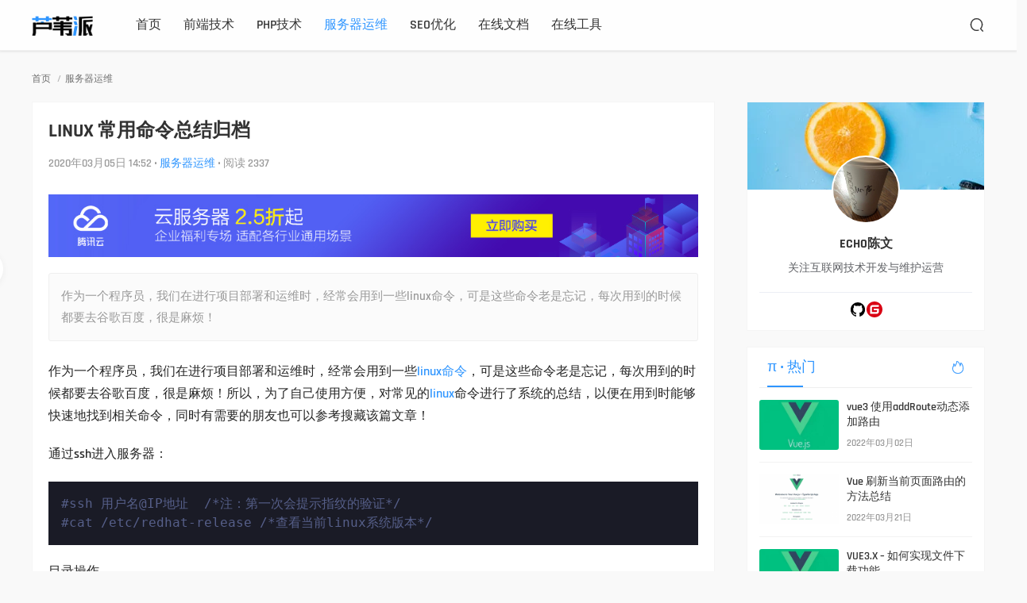

--- FILE ---
content_type: text/html; charset=UTF-8
request_url: https://www.luweipai.cn/ops/165482/
body_size: 9139
content:
<html lang="zh-CN">
<head>
    <meta charset="UTF-8">
    <meta http-equiv="X-UA-Compatible" content="IE=Edge,chrome=1">
    <meta name="renderer" content="webkit">
    <meta name="viewport" content="initial-scale=1.0,user-scalable=no,maximum-scale=1,width=device-width">
    <title>LINUX 常用命令总结归档 - 芦苇派</title>
    <meta name='robots' content='max-image-preview:large'/>
    <meta name="keywords"
          content="linux,linux命令"/>
    <meta name="description"
          content="作为一个程序员，我们在进行项目部署和运维时，经常会用到一些linux命令，可是这些命令老是忘记，每次用到的时候都要去谷歌百度，很是麻烦！"/>
    <meta http-equiv="Cache-Control" content="no-transform"/>
    <link rel="apple-touch-icon" href="https://www.luweipai.cn/favicon.ico"/>
    <link rel="shortcut icon" href="https://www.luweipai.cn/favicon.ico"/>
    <link rel="stylesheet" href="https://www.luweipai.cn/css/common.css" type="text/css">
    <link rel="stylesheet" href="https://www.luweipai.cn/css/style.css" type="text/css">
    <link rel="stylesheet" href="https://www.luweipai.cn/css/swiper-bundle.min.css" type="text/css">
    <script type='text/javascript' src='https://www.luweipai.cn/js/jquery.min.js'></script>
    <script>
        var _hmt = _hmt || [];
        (function () {
            var hm = document.createElement("script");
            hm.src = "https://hm.baidu.com/hm.js?f1462e3af77b7d43c0bc7252038d2a85";
            var s = document.getElementsByTagName("script")[0];
            s.parentNode.insertBefore(hm, s);
        })();
    </script>
</head>
<body>
<header>
    <div class="container clearfix">
        <div class="navbar">
            <div class="header-logo">
                <a href="/">
                    <img src="https://www.luweipai.cn/images/logo.png"
                         alt="芦苇派 - 关注互联网技术开发与维护运营" height="30">
                </a>
            </div>

            <div class="header-nav">
                <ul>
                    <li>
                        <a target="_blank" href="/">首页</a>
                    </li>
                    <li >
                        <a target="_blank" href="/category/html/">前端技术</a>
                    </li>
                    <li >
                        <a target="_blank" href="/category/php/">PHP技术</a>
                    </li>
                    <li class="active">
                        <a target="_blank" href="/category/ops/">服务器运维</a>
                    </li>
                    <li >
                        <a target="_blank" href="/category/seo/">SEO优化</a>
                    </li>
                    <li>
                        <a target="_blank" href="http://doc.luweipai.cn">在线文档</a>
                    </li>
                    <li>
                        <a target="_blank" href="http://www.qisetool.com">在线工具</a>
                    </li>
                </ul>
            </div>
        </div>
        <div class="header-search">
            <a href="javascript:;"><i class="iconfont">&#xe8b9;</i></a>
            <div class="search-box">
                <form action="/search/">
                    <input type="text" class="search-input form-control form-control-lg" name="s" id="s"
                           placeholder="请输入搜索关键词并按回车键…">
                </form>
            </div>
        </div>
        <div class="navbar-toggle"><span></span></div>
    </div>
</header>
<div id="wrap">
        <link rel="stylesheet" href="https://www.luweipai.cn/css/tokyo-night-dark.min.css" type="text/css">
    <div class="container relative">
        <div class="breadcrumb">
            <a href="/">首页</a>
            <a href="/category/ops/">服务器运维</a>
        </div>
        <div class="layout-wrap">
            <!--main-slider-->
            <div class="main-slider">
                <article>
                    <div class="entry">
                        <div class="entry-head">
                            <h1 class="entry-title">LINUX 常用命令总结归档</h1>
                            <div class="entry-info">
                                <time class="entry-date published">2020年03月05日 14:52</time>
                                <span class="dot">•</span>
                                <a href="/category/ops/"
                                   class="category">服务器运维</a>
                                <span class="dot">•</span>
                                <span>阅读 2337</span>
                            </div>
                        </div>
                        <div class="wpcom_ad_wrap">
                            <a href="https://curl.qcloud.com/ryfog2Jr" target="_blank">
                                <img src="https://www.luweipai.cn/wp-content/uploads/2022/05/1040x100.jpg">
                            </a>
                        </div>
                        <div class="entry-excerpt entry-summary">
                            <p>作为一个程序员，我们在进行项目部署和运维时，经常会用到一些linux命令，可是这些命令老是忘记，每次用到的时候都要去谷歌百度，很是麻烦！</p>
                        </div>
                        <div class="entry-content clearfix">
                            <p>作为一个程序员，我们在进行项目部署和运维时，经常会用到一些<span class="wpcom_tag_link"><a href="https://www.luweipai.cn/tag/linux%e5%91%bd%e4%bb%a4/" title="linux命令" target="_blank">linux命令</a></span>，可是这些命令老是忘记，每次用到的时候都要去谷歌百度，很是麻烦！所以，为了自己使用方便，对常见的<span class="wpcom_tag_link"><a href="https://www.luweipai.cn/tag/linux/" title="linux" target="_blank">linux</a></span>命令进行了系统的总结，以便在用到时能够快速地找到相关命令，同时有需要的朋友也可以参考搜藏该篇文章！</p>



<p>通过ssh进入服务器：</p>



<pre class="wp-block-code"><code>#ssh 用户名@IP地址  /*注：第一次会提示指纹的验证*/
#cat /etc/redhat-release /*查看当前<a href="https://www.luweipai.cn/tag/linux" target="_blank">linux</a>系统版本*/</code></pre>



<p>目录操作</p>



<pre class="wp-block-code"><code>#ls -l  /*查看当前下的目录*/
#ll  /*查看当前下的目录*/
#ls -a   /*显示隐藏文件*/
#ls -F   /*在列出的文件后加符号*/
#ls -l    /*长格式显示文件内容 */
#rm -i 文件或文件夹名称   /*删除，有询问“Y/N”*/
#rm -r 文件或文件夹名称   /*删除指定目录和子目录下所有文件*/
#rm -f 文件或文件夹名称   /*直接删除指定内容，不经询问*/
#mv text /demo     /*将text移动到demo目录下*/
#mv text demo  /*text重命名为demo*/
#cd 目录名称 /*进入对应目录*/
#cd / /*跳转根目录*/
#cd ~ /*跳转上一层目录*/
#mkdir 目录名称    /*在当前目录下创建指定目录*/
#rmdir 目录名称    /*删除指定目录*/
#chmod 777 目录名称  /*设置指定目录权限为777*/
#chmod -R 777 目录名称  /*设置指定目录及其下级目录或文件权限为777*/</code></pre>



<p>编辑文件</p>



<pre class="wp-block-code"><code>#vim 文件路径 /*打开文件*/
i /*进入编辑模式，编辑完成后ecs键退出*/
dd /*删除此行*/
:wq /*保存并退出*/</code></pre>



<p>数据盘分区及挂载</p>



<pre class="wp-block-code"><code># fdisk -l  /*查询当前系统中的数据盘*/
# fdisk /dev/vdb  /*对数据盘进行分区*/
在弹出的命令行中需要输入的参数是：
Command（m for help）输入n；
Command action输入p；
Partition number（1-4，default 1）输入1；
First cylinder和Last cylinder处直接输入回车，使用默认的配置；
Command（m for help）输入w，从而使上面的配置生效。
# mkfs.ext3 /dev/vdb1 /*格式化数据盘*/
# mkdir /alidata  /*创建挂载数据盘的文件夹*/
# mount /dev/vdb1 /alidata  /*挂载数据盘到对应目录，如果回滚后可能需要重新挂载数据盘*/
# df -h /*查看磁盘使用情况*/</code></pre>



<p>防火墙管理</p>



<pre class="wp-block-code"><code>#chkconfig iptables off /*关闭防火墙*/</code></pre>



<p>mysql管理 </p>



<pre class="wp-block-code"><code>#yum -y install mysql mysql-server mysql-devel /*安装mysql*/
#service mysqld start /*重启mysql服务*/
#chkconfig mysqld on /*开机启动mysql*/
#mysql -uroot -p /*进入mysql*/
#mysqladmin -uroot -p password "123456" /*修改mysql密码*/
#mysqldump -uroot -p test >test.sql/*备份指定数据库test*/
#mysql -uroot -p -D test&lt;test.sql /*将指定sql文件导入到指定数据库test中*/
mysql>source /root/test.sql; /*将指定sql文件导入到指定数据库中，等同于上一句操作。注：此操作必须在进入数据库后操作*/
/*******进入mysql 后所有语句结尾必须有分号结束*****/
mysql>show databases; /*查看数据库*/
mysql>use test; /*进入名为test的数据库*/
mysql>show tables; /*查看表*/
mysql>create table test1 (id int,name char(20),.....);  /*创建一张表，表名为 test1 。test1 表有两列：id 和 name。其中，id 的数据类型为 int，name 的数据类型为 char，且字符长度为 20*/
mysql>INSERT INTO 表名称 VALUES (值1, 值2,....); /*插入数据*/
mysql>SELECT * FROM 表名称; /*查询数据 其中* 可以替换成指定字段名称，并于逗号隔开 */
mysql>UPDATE 表名称 SET 列名 ＝ 值 WHERE 表名称 ＝ 值; /*更新指定表明的指定列修改*/
mysql>DELETE FROM 表名称 WHERE 列名称 = 值; /*删除指定列*/
mysql>DROP TABLE 表名称 /*删除指定表*/
mysql>DROP DATABASE 数据库名称 /*删除指定数据库*/</code></pre>



<p>安装开发包和库文件</p>



<pre class="wp-block-code"><code>#yum -y install ntp make openssl openssl-devel pcre pcre-devel libpng 	libpng-devel libjpeg-6b libjpeg-devel-6b freetype freetype-devel gd 	gd-devel zlib zlib-devel gcc gcc-c++ libXpm libXpm-devel ncurses 		ncurses-devel libmcrypt libmcrypt-devel libxml2 libxml2-devel imake 	autoconf automake screen sysstat compat-libstdc++-33 curl curl-devel
/*安装LNMP环境所需的开发包和库文件，如果不安装会导致后期环境安装失败。注意：拷贝时，请勿换行，否则会导致部分开发包和库文件没有安装，以及后续操作中，安装错误等问题。*/
#yum remove mysql httpd php  /*卸载apache mysql php*/</code></pre>



<p>nginx管理</p>



<pre class="wp-block-code"><code>#yum -y install nginx  /*安装nginx*/
#vi /etc/nginx/conf.d/default.conf  /*目前阿里云使用的是ipv4，若使用ipv6，运行时会报错，所以要删除配置文件default.conf中的ipv6配置*/
#service nginx start  /*启动nginx服务*/
#chkconfig --levels 235 nginx on  /*开机启动nginx*/
#mv /etc/nginx/nginx.conf /etc/nginx/nginx.confbak  /*备份配置文件，以防止修改错误，无法运行*/
#cp /etc/nginx/nginx.conf.default /etc/nginx/nginx.conf   /*拷贝默认的配置文件为配置文件*/
#vim /etc/nginx/nginx.conf   /*编辑nginx配置文件*/
location / {
            root   html;
            index  index.php  index.html index.htm;/*添加默认首页php支持*/
        }
location ~ \.php$ {
       root           /usr/share/nginx/html;/*配置网站路径*/
       fastcgi_pass   127.0.0.1:9000;
       fastcgi_index  index.php;
       fastcgi_param  SCRIPT_FILENAME /usr/share/nginx/html$fastcgi_script_name;/*配置网站路径 fastcgi支持*/
       include        fastcgi_params;
       }</code></pre>



<p>PHP管理</p>



<pre class="wp-block-code"><code>#yum -y install php lighttpd-fastcgi php-cli php-mysql php-gd php-imap php-ldap 	php-odbc php-pear php-xml php-xmlrpc php-mbstring php-mcrypt php-mssql php-snmp 	php-soap
/*安装php及其常用扩展包。若缺少扩展包，可能会导致php安装或运行失败。注：命令不能换行，若换行，或导致扩展包或php安装失败。*/
#yum install php-tidy php-common php-devel php-fpm php-mysql  /*安装php*/
#service php-fpm start   /*启动php*/
#chkconfig --levels 235 php-fpm on /*开机启动php*/
#cgi.fix_pathinfo = 1    /*设置php cgi支持 vim /etc/php.ini 在结尾的“；Local Variables：”之前添加*/</code></pre>



<p>一键安装包推荐：<br>https://lnmp.org //LNMP一键安装包<br>https://www.appnode.com //<a href="https://www.luweipai.cn/tag/linux" target="_blank">linux</a> 服务器集群管理面板<br>https://www.bt.cn //简单好用的服务器运维面板<br>https://www.xp.cn //phpstudy 集成开发环境</p>
                        </div>
                        <div class="entry-copyright">
                            <p>
                                原创文章，作者：ECHO陈文，如若转载，请注明出处：https://www.luweipai.cn/ops/165482/</p>
                        </div>
                        <div class="entry-footer">
                            <div class="entry-tag">
                                                                    <a href="/tag/linux" target="_blank" rel="tag">linux</a>
                                                                    <a href="/tag/linux%e5%91%bd%e4%bb%a4" target="_blank" rel="tag">linux命令</a>
                                                            </div>
                            <div class="entry-action">
                                <div class="btn-zan" data-token="zEiTVNMHheyZ9JzWEIP1w0qq1XeTDWs1xYxXtDBl" data-id="56"><i
                                        class="iconfont">&#xe656;</i> 赞
                                    <span class="entry-action-num"
                                          data-likes="0">(0)</span>
                                </div>

                            </div>
                        </div>
                        <div class="entry-related">
                            <h3 class="related-title">相关推荐</h3>
                            <ul class="related-lists">
                                                                    <li class="item">
                                        <div class="item-img">
                                            <a class="item-img-inner" href="/ops/1666837900/" title="宝塔面板如何优化PHP服务器性能"
                                               target="_blank">
                                                <img width="480" height="300" src="https://www.luweipai.cn/wp-content/uploads/2020/07/35-480x300.jpg"
                                                     alt="宝塔面板如何优化PHP服务器性能" style="display: inline;">
                                            </a>
                                            <a class="item-category" href="/category/ops/"
                                               target="_blank">服务器运维</a>
                                        </div>
                                        <div class="item-content">
                                            <h4 class="item-title">
                                                <a href="/ops/1666837900/" target="_blank"
                                                   rel="bookmark">宝塔面板如何优化PHP服务器性能</a>
                                            </h4>
                                            <div class="item-excerpt">
                                                <p>为了提高 php 服务器性能，安装宝塔面板的服务器需要设置一下。可以使服务器达到更有的性能，今天主要给大家介绍一下</p>
                                            </div>
                                            <div class="item-meta">
                                                <span class="item-meta-li date"><i class="iconfont">&#xe8b4;</i> 2022年10月27日</span>
                                                <span class="item-meta-li views" title="阅读数"><i class="iconfont">&#xe601;</i> 4948</span>
                                            </div>
                                        </div>
                                    </li>
                                                                    <li class="item">
                                        <div class="item-img">
                                            <a class="item-img-inner" href="/ops/1666421295/" title="宝塔面板系统监控页面不显示数据的解决方法"
                                               target="_blank">
                                                <img width="480" height="300" src="https://www.luweipai.cn/wp-content/uploads/2020/07/35-480x300.jpg"
                                                     alt="宝塔面板系统监控页面不显示数据的解决方法" style="display: inline;">
                                            </a>
                                            <a class="item-category" href="/category/ops/"
                                               target="_blank">服务器运维</a>
                                        </div>
                                        <div class="item-content">
                                            <h4 class="item-title">
                                                <a href="/ops/1666421295/" target="_blank"
                                                   rel="bookmark">宝塔面板系统监控页面不显示数据的解决方法</a>
                                            </h4>
                                            <div class="item-excerpt">
                                                <p>最近在使用宝塔的时候发现宝塔自带的系统监控模块不显示数据，这个就挺尴尬的，询问过宝塔客服人员后得知以下解决办法，以此记录</p>
                                            </div>
                                            <div class="item-meta">
                                                <span class="item-meta-li date"><i class="iconfont">&#xe8b4;</i> 2022年10月22日</span>
                                                <span class="item-meta-li views" title="阅读数"><i class="iconfont">&#xe601;</i> 5554</span>
                                            </div>
                                        </div>
                                    </li>
                                                                    <li class="item">
                                        <div class="item-img">
                                            <a class="item-img-inner" href="/ops/1659154520/" title="私有化部署和本地化部署有什么区别"
                                               target="_blank">
                                                <img width="480" height="300" src="https://www.luweipai.cn/wp-content/uploads/2022/07/67d2000e896d3b1c34bd6b6282bb6a62-480x300.jpeg"
                                                     alt="私有化部署和本地化部署有什么区别" style="display: inline;">
                                            </a>
                                            <a class="item-category" href="/category/ops/"
                                               target="_blank">服务器运维</a>
                                        </div>
                                        <div class="item-content">
                                            <h4 class="item-title">
                                                <a href="/ops/1659154520/" target="_blank"
                                                   rel="bookmark">私有化部署和本地化部署有什么区别</a>
                                            </h4>
                                            <div class="item-excerpt">
                                                <p>说到私有化部署，我们首先得来聊一下云部署什么是云部署？我们可以理解为是将组织资源和应用程序部分或者全部迁移部署到“云”里。每个企业因为其特殊性所采用的云部署方式也不一样，通常云部署有三种类型，分别是私有云、公共云和混合云。</p>
                                            </div>
                                            <div class="item-meta">
                                                <span class="item-meta-li date"><i class="iconfont">&#xe8b4;</i> 2022年07月31日</span>
                                                <span class="item-meta-li views" title="阅读数"><i class="iconfont">&#xe601;</i> 8322</span>
                                            </div>
                                        </div>
                                    </li>
                                                                    <li class="item">
                                        <div class="item-img">
                                            <a class="item-img-inner" href="/ops/1658623079/" title="Windows下如何使用Homestead搭建Laravel开发环境"
                                               target="_blank">
                                                <img width="480" height="300" src="https://www.luweipai.cn/wp-content/uploads/2022/06/image-480x300.png"
                                                     alt="Windows下如何使用Homestead搭建Laravel开发环境" style="display: inline;">
                                            </a>
                                            <a class="item-category" href="/category/ops/"
                                               target="_blank">服务器运维</a>
                                        </div>
                                        <div class="item-content">
                                            <h4 class="item-title">
                                                <a href="/ops/1658623079/" target="_blank"
                                                   rel="bookmark">Windows下如何使用Homestead搭建Laravel开发环境</a>
                                            </h4>
                                            <div class="item-excerpt">
                                                <p>Laravel致力于让整个PHP开发体验变的更愉快，这其中也包括你的本地开发环境。Vagrant 提供了一种简单，优雅的方式来管理和配置虚拟机。</p>
                                            </div>
                                            <div class="item-meta">
                                                <span class="item-meta-li date"><i class="iconfont">&#xe8b4;</i> 2022年07月24日</span>
                                                <span class="item-meta-li views" title="阅读数"><i class="iconfont">&#xe601;</i> 3236</span>
                                            </div>
                                        </div>
                                    </li>
                                                                    <li class="item">
                                        <div class="item-img">
                                            <a class="item-img-inner" href="/ops/1637127524/" title="VUE项目在宝塔面板如何设置站点反向代理"
                                               target="_blank">
                                                <img width="480" height="300" src="https://www.luweipai.cn/wp-content/uploads/2020/07/35-480x300.jpg"
                                                     alt="VUE项目在宝塔面板如何设置站点反向代理" style="display: inline;">
                                            </a>
                                            <a class="item-category" href="/category/ops/"
                                               target="_blank">服务器运维</a>
                                        </div>
                                        <div class="item-content">
                                            <h4 class="item-title">
                                                <a href="/ops/1637127524/" target="_blank"
                                                   rel="bookmark">VUE项目在宝塔面板如何设置站点反向代理</a>
                                            </h4>
                                            <div class="item-excerpt">
                                                <p>今天用vue 开发了一个项目，因为是前后端分离的，所以设计到了跨域问题，那么好了，本地设置了代理，上线后也同样需要设置一下代理，今天就来交大家如何使用宝塔面板站点设置反向代理</p>
                                            </div>
                                            <div class="item-meta">
                                                <span class="item-meta-li date"><i class="iconfont">&#xe8b4;</i> 2021年11月17日</span>
                                                <span class="item-meta-li views" title="阅读数"><i class="iconfont">&#xe601;</i> 5513</span>
                                            </div>
                                        </div>
                                    </li>
                                                            </ul>
                        </div>
                    </div>
                </article>
            </div>
            <!--sidebar-->
            <div class="sidebar page-sidebar">
                <div class="right-widget widget_profile">
                    <div class="profile-cover">
                        <img
                            src="/wp-content/uploads/2022/05/2021032608282663.jpg"
                            alt="ECHO陈文" style="display: block;">
                    </div>
                    <div class="avatar-wrap">
                        <a target="_blank" href="/" class="avatar-link"><img
                                src="/wp-content/uploads/2022/06/avatar-150x150.png" width="120"
                                height="120" alt="ECHO陈文"
                                class="avatar avatar-120 wp-user-avatar wp-user-avatar-120 photo avatar-default"></a>
                    </div>
                    <div class="profile-info">
                        <a target="_blank" href="/" class="profile-name">
                            <span class="author-name">ECHO陈文</span>
                        </a>
                        <p class="author-description">关注互联网技术开发与维护运营</p>
                    </div>
                    <div class="social-account">
                        <ul>
                            <li>
                                <a href="https://github.com/oldwounds2120" title="github" target="_blank">
                                    <svg viewBox="0 0 1024 1024" version="1.1" xmlns="http://www.w3.org/2000/svg" width="22" height="22">
                                        <path
                                            d="M512 95.872a426.666667 426.666667 0 0 0-134.912 831.445333c21.333333 3.754667 29.312-9.045333 29.312-20.266666 0-10.112-0.512-43.733333-0.512-79.445334-107.221333 19.712-134.954667-26.154667-143.488-50.133333a155.136 155.136 0 0 0-43.733333-60.288c-14.933333-7.978667-36.266667-27.733333-0.554667-28.245333a85.376 85.376 0 0 1 65.621333 43.733333 91.178667 91.178667 0 0 0 124.245334 35.2 89.770667 89.770667 0 0 1 27.221333-57.088c-94.933333-10.666667-194.133333-47.445333-194.133333-210.645333a166.058667 166.058667 0 0 1 43.733333-114.688 153.344 153.344 0 0 1 4.266667-113.066667s35.712-11.178667 117.333333 43.733333a402.218667 402.218667 0 0 1 213.333333 0c81.578667-55.466667 117.333333-43.733333 117.333334-43.733333a153.301333 153.301333 0 0 1 4.266666 113.066667 165.077333 165.077333 0 0 1 43.733334 114.688c0 163.712-99.754667 199.978667-194.688 210.645333a101.034667 101.034667 0 0 1 28.8 78.933333c0 57.088-0.512 102.954667-0.512 117.333334 0 11.221333 7.978667 24.533333 29.312 20.266666A426.88 426.88 0 0 0 512 95.872z"
                                            fill="var(--title)"></path>
                                    </svg>
                                </a>
                            </li>
                            <li>
                                <a href="https://gitee.com/oldwounds2120" title="gitee" target="_blank">
                                    <svg viewBox="0 0 1024 1024" version="1.1" xmlns="http://www.w3.org/2000/svg" width="20" height="20">
                                        <path
                                            d="M512 1024C229.248 1024 0 794.752 0 512S229.248 0 512 0s512 229.248 512 512-229.248 512-512 512z m259.168-568.896h-290.752a25.28 25.28 0 0 0-25.28 25.28l-0.032 63.232c0 13.952 11.296 25.28 25.28 25.28h177.024a25.28 25.28 0 0 1 25.28 25.28v12.64a75.84 75.84 0 0 1-75.84 75.84h-240.224a25.28 25.28 0 0 1-25.28-25.28v-240.192a75.84 75.84 0 0 1 75.84-75.84h353.92a25.28 25.28 0 0 0 25.28-25.28l0.064-63.2a25.312 25.312 0 0 0-25.28-25.312H417.184a189.632 189.632 0 0 0-189.632 189.6v353.952c0 13.952 11.328 25.28 25.28 25.28h372.928a170.656 170.656 0 0 0 170.656-170.656v-145.376a25.28 25.28 0 0 0-25.28-25.28z"
                                            fill="#d90013"></path>
                                    </svg>
                                </a>
                            </li>
                        </ul>
                    </div>
                </div>
                <div class="right-list right-plane hot-item">
                    <div class="lists-plane-title">
                        <h3><span>π</span> • 热门</h3>
                        <i class="iconfont">&#xe614;</i>
                    </div>
                    <ul>
                                                    <li class="item">
                                <div class="item-img">
                                    <a class="item-img-inner" href="/html/1646221364/"
                                       title="vue3 使用addRoute动态添加路由">
                                        <img width="480" height="300" src="https://www.luweipai.cn/wp-content/uploads/2021/06/63-480x300.jpg" alt="vue3 使用addRoute动态添加路由"
                                             style="display: inline;">
                                    </a>
                                </div>
                                <div class="item-content">
                                    <p class="item-title">
                                        <a href="/html/1646221364/" title="vue3 使用addRoute动态添加路由">vue3 使用addRoute动态添加路由</a>
                                    </p>
                                    <p class="item-date">2022年03月02日</p>
                                </div>
                            </li>
                                                    <li class="item">
                                <div class="item-img">
                                    <a class="item-img-inner" href="/html/1647870042/"
                                       title="Vue 刷新当前页面路由的方法总结">
                                        <img width="480" height="300" src="https://www.luweipai.cn/wp-content/uploads/2022/02/image-11-480x300.png" alt="Vue 刷新当前页面路由的方法总结"
                                             style="display: inline;">
                                    </a>
                                </div>
                                <div class="item-content">
                                    <p class="item-title">
                                        <a href="/html/1647870042/" title="Vue 刷新当前页面路由的方法总结">Vue 刷新当前页面路由的方法总结</a>
                                    </p>
                                    <p class="item-date">2022年03月21日</p>
                                </div>
                            </li>
                                                    <li class="item">
                                <div class="item-img">
                                    <a class="item-img-inner" href="/html/1653461739/"
                                       title="VUE3.X – 如何实现文件下载功能">
                                        <img width="480" height="300" src="https://www.luweipai.cn/wp-content/uploads/2021/06/63-480x300.jpg" alt="VUE3.X – 如何实现文件下载功能"
                                             style="display: inline;">
                                    </a>
                                </div>
                                <div class="item-content">
                                    <p class="item-title">
                                        <a href="/html/1653461739/" title="VUE3.X – 如何实现文件下载功能">VUE3.X – 如何实现文件下载功能</a>
                                    </p>
                                    <p class="item-date">2022年05月25日</p>
                                </div>
                            </li>
                                                    <li class="item">
                                <div class="item-img">
                                    <a class="item-img-inner" href="/ops/1628418212/"
                                       title="linux宝塔面板安装composer的方法">
                                        <img width="480" height="300" src="https://www.luweipai.cn/wp-content/uploads/2021/08/65-480x300.jpg" alt="linux宝塔面板安装composer的方法"
                                             style="display: inline;">
                                    </a>
                                </div>
                                <div class="item-content">
                                    <p class="item-title">
                                        <a href="/ops/1628418212/" title="linux宝塔面板安装composer的方法">linux宝塔面板安装composer的方法</a>
                                    </p>
                                    <p class="item-date">2021年08月08日</p>
                                </div>
                            </li>
                                                    <li class="item">
                                <div class="item-img">
                                    <a class="item-img-inner" href="/html/1609222522/"
                                       title="layui 数据表格不显示数据的解决方法">
                                        <img width="480" height="300" src="https://www.luweipai.cn/wp-content/uploads/2020/12/55-480x300.jpg" alt="layui 数据表格不显示数据的解决方法"
                                             style="display: inline;">
                                    </a>
                                </div>
                                <div class="item-content">
                                    <p class="item-title">
                                        <a href="/html/1609222522/" title="layui 数据表格不显示数据的解决方法">layui 数据表格不显示数据的解决方法</a>
                                    </p>
                                    <p class="item-date">2020年12月29日</p>
                                </div>
                            </li>
                                            </ul>
                </div>
            </div>
        </div>
        <!--detail-toolbar-->
        <div class="detail-toolbar">
            <ul>
                <li>
                    <div class="action-item-button btn-zan" data-token="zEiTVNMHheyZ9JzWEIP1w0qq1XeTDWs1xYxXtDBl" data-id="56">
                        <i class="iconfont">&#xe656;</i>
                    </div>
                    <div class="action-item-text">
                        <span class="entry-action-num toolbar"
                              data-likes="0">0</span> 赞
                    </div>
                </li>
            </ul>
        </div>
    </div>
    <script src="https://www.luweipai.cn/js/clipboard.min.js"></script>
    <script src="https://www.luweipai.cn/js/highlight.min.js"></script>
    <script src="https://www.luweipai.cn/js/pictureViewer.js"></script>
    <script>hljs.highlightAll();
        codecopy_func();</script>
</div>
<footer class="footer">
    <div class="container">
        <div class="clearfix">
            <div class="footer-col footer-col-copy">
                <div class="copyright">
                    <p>ECHO陈文 - 关注互联网技术开发与维护运营</p>
                    <p>© 2018 - 2026 <a href="/">芦苇派</a>&nbsp;&nbsp;&nbsp;<a
                            href="https://beian.miit.gov.cn/" target="_blank" rel="noopener">冀ICP备20003967号</a></p>
                </div>
            </div>
            <div class="footer-col footer-col-sns">
                <div class="footer-sns">
                    <a class="sns-wx" href="javascript:;">
                        <i class="iconfont sns-icon">&#xe8bb;</i>
                        <span
                            style="background-image:url(https://www.luweipai.cn/wp-content/uploads/2020/02/weixinimg.jpg);"></span>
                    </a>
                </div>
            </div>
        </div>
    </div>
</footer>

<script src="https://www.luweipai.cn/js/portamento.js"></script>
<script src="https://www.luweipai.cn/js/common.js"></script>
</body>
</html>



--- FILE ---
content_type: text/css
request_url: https://www.luweipai.cn/css/common.css
body_size: 3456
content:
@charset "utf-8";
@font-face {
    font-family: 'Rajdhani-Bold';
    src: url("../fonts/Rajdhani-Bold-4.ttf");
}

@font-face {
    font-family: 'Rajdhani-Semi';
    src: url("../fonts/Rajdhani-SemiBold-5.ttf");
}

@font-face {
    font-family: 'iconfont';
    src: url('../fonts/iconfont.eot');
    src: url('../fonts/iconfont.eot?#iefix') format('embedded-opentype'),
    url('../fonts/iconfont.woff') format('woff'),
    url('../fonts/iconfont.ttf') format('truetype'),
    url('../fonts/iconfont.svg#iconfont') format('svg');
}

.iconfont {
    font-family: "iconfont", sans-serif !important;
    font-style: normal;
    -webkit-font-smoothing: antialiased;
    -webkit-text-stroke-width: 0.2px;
    -moz-osx-font-smoothing: grayscale;
}

* {
    margin: 0;
    padding: 0;
    -webkit-box-sizing: border-box;
    -moz-box-sizing: border-box;
    box-sizing: border-box;
    -webkit-tap-highlight-color: transparent;
}

*:before,
*:after {
    -webkit-box-sizing: border-box;
    -moz-box-sizing: border-box;
    box-sizing: border-box;
}

*:focus {
    outline: none;
}

* html body {
    overflow: visible;
    outline: none;
}

* html iframe, * html frame {
    overflow: auto;
}

* html frameset {
    overflow: hidden;
}

body {
    color: #333333;
    background: #f9f9f9;
    font-family: "Rajdhani-Semi", sans-serif;
    font-size: 14px;
}

html, body {
    -webkit-font-smoothing: antialiased;
    -moz-osx-font-smoothing: grayscale
}

body, ul, ol, li, p, h1, h2, h3, h4, h5, h6, form, fieldset, table, td, img, div, tr {
    margin: 0 auto;
    padding: 0;
}

input, select {
    font-size: 12px;
    vertical-align: middle;
}

textarea, input {
    word-wrap: break-word;
    word-break: break-all;
    padding: 0;
}

button, input, select, textarea {
    outline: none;
}

li {
    list-style-type: none;
}

img {
    border: 0 none;
    vertical-align: bottom;
}

a {
    color: #333333;
    text-decoration: none;
    outline: none;
}

a:hover {
    color: #2e95ff;
}

h1 {
    font-size: 24px;
}

h2 {
    font-size: 20px;
}

h3 {
    font-size: 18px;
}

h4 {
    font-size: 16px;
}

h5 {
    font-size: 14px;
}

h6 {
    font-size: 12px;
}

@media (max-width: 768px) {
    body {
        background: #ffffff;
    }
}

.relative {
    position: relative;
}

.container {
    width: 1200px;
    margin-right: auto;
    margin-left: auto;
}

.clearfix {
    *zoom: 1;
}

.clearfix:before, .clearfix:after {
    display: table;
    line-height: 0;
    content: "";
}

.clearfix:after {
    clear: both;
}

blockquote {
    padding: 10px 20px;
    margin: 0 0 20px;
    font-size: 17.5px;
    border-left: 5px solid #eee;
}

code, kbd, pre, samp {
    font-family: monospace, monospace;
    font-size: 1em;
}

header {
    position: fixed;
    left: 0;
    top: 0;
    background: rgba(255, 255, 255, 0.8);
    backdrop-filter: saturate(180%) blur(6px);
    width: 100%;
    padding: 15px 0;
    border-bottom: 0.2px solid #f1f0f0;
    box-shadow: 0 0 3px 1px rgb(0 0 0 / 10%);
    z-index: 99;
}

header .container {
    display: flex;
    justify-content: space-between;
    align-items: center;
    position: relative;
}

header .navbar {
    margin-left: 0;
}

.header-logo {
    font-weight: bold;
    font-size: 24px;
    float: left;
}

.header-logo img {
    height: 25px;
    margin-top: 5px;
}

.header-nav {
    float: left;
    margin-left: 40px;
}

.header-nav li {
    float: left;
}

.header-nav li a {
    font-size: 16px;
    padding: 0 14px;
    color: #333;
    line-height: 33px;
    display: block;
}

.header-nav li a:hover, .header-nav li.active a {
    color: #2e95ff;
}

.header-search {
    margin: 0;
}

.header-search .iconfont {
    font-size: 20px;
}

.header-search .search-box {
    position: fixed;
    left: 0;
    top: 64px;
    background: white;
    width: 100%;
    padding: 30px;
    align-items: center;
    border-bottom: 0.2px solid #f1f0f0;
    display: none;
}

.header-search.active .search-box {
    display: flex;
}

.header-search .search-box form {
    width: 50%;
    position: relative;
}

.header-search .search-box form input {
    width: 100%;
    border: 1px solid #eceef5;
    background: #f0f2f5;
    padding: 10px 20px 10px 40px;
    line-height: 1.5;
}

.header-search .search-box form:before {
    content: '\e8b9';
    font-family: "iconfont" !important;
    position: absolute;
    top: 30%;
    left: 15px;
    color: #666;
}

.navbar-toggle {
    display: none;
    width: 24px;
    background-color: transparent;
    border: 0;
    position: absolute;
    right: 15px;
    top: 49%;
}

.navbar-toggle.drawer-open span {
    background: rgba(0, 0, 0, 0);
}

.navbar-toggle.drawer-open span:before {
    -webkit-transform: rotate(45deg);
    transform: rotate(45deg);
    left: 0;
    top: 0;
}

.navbar-toggle.drawer-open span:after {
    -webkit-transform: rotate(-45deg);
    transform: rotate(-45deg);
    left: 0;
    top: 0;
}

.navbar-toggle span, .navbar-toggle span:before, .navbar-toggle span:after {
    position: absolute;
    display: block;
    width: 24px;
    height: 2px;
    cursor: pointer;
    content: '';
    background-color: #333;
    border-radius: 1px;
    -webkit-transition: all .4s cubic-bezier(0.19, 1, .22, 1);
    -o-transition: all .4s cubic-bezier(0.19, 1, .22, 1);
    transition: all .4s cubic-bezier(0.19, 1, .22, 1);
}

.navbar-toggle span:before {
    top: -7px;
}

.navbar-toggle span:after {
    bottom: -7px;
}

footer {
    padding: 50px 0;
    color: rgba(255, 255, 255, .7);
    background: #2d3236;
}

footer a {
    color: inherit;
}

footer .copyright p {
    margin: 0 0 5px;
}

.footer-col-copy {
    float: left;
}

.footer-col-sns {
    float: right;
    margin-right: 0;
}

.footer-sns .sns-icon {
    display: inline-block;
    position: relative;
    width: 40px;
    height: 40px;
    font-size: 20px;
    line-height: 40px;
    border-radius: 50%;
    text-align: center;
    background: rgba(255, 255, 255, .1);
    color: rgba(255, 255, 255, .8);
    z-index: 0;
}

.footer-sns .sns-icon:after {
    position: absolute;
    left: 0;
    top: 0;
    width: 100%;
    height: 100%;
    background: #3380ff;
    border-radius: 50%;
    content: "";
    opacity: 0;
    filter: alpha(opacify=0);
    -webkit-transform: scale(0);
    -ms-transform: scale(0);
    transform: scale(0);
    z-index: -1;
}

.footer-sns .sns-icon:hover {
    color: #fff
}

.footer-sns .sns-icon:hover:after {
    -webkit-transform: scale(1);
    -ms-transform: scale(1);
    transform: scale(1);
    opacity: 1;
    filter: alpha(opacify=100);
    -webkit-transition: all .5s cubic-bezier(.3, 0, 0, 1.3) 0s;
    -o-transition: all .5s cubic-bezier(.3, 0, 0, 1.3) 0s;
    transition: all .5s cubic-bezier(.3, 0, 0, 1.3) 0s
}

.sns-wx {
    position: relative;
    overflow: hidden;
}

.sns-wx span, .sns-wx:hover span {
    -webkit-transition: all .2s ease-out .1s;
    -o-transition: all .2s ease-out .1s;
    transition: all .2s ease-out .1s
}

.sns-wx span {
    position: absolute;
    z-index: 1;
    top: -170px;
    left: 0;
    margin-left: -57px;
    width: 150px;
    height: 150px;
    background-color: #fff;
    background-size: 95% auto;
    background-position: 50%;
    background-repeat: no-repeat;
    -webkit-box-shadow: 0 0 5px 1px rgb(0 0 0 / 30%);
    box-shadow: 0 0 5px 1px rgb(0 0 0 / 30%);
    opacity: 0;
    filter: alpha(opacify=0);
}

.sns-wx:hover {
    overflow: visible
}

.sns-wx:hover span {
    top: -165px;
    opacity: 1;
    filter: alpha(opacify=100)
}

#wrap {
    padding-top: 70px;
}

#portamento_container {
    margin: 0;
}

.pagination {
    display: block;
    text-align: center;
    padding-left: 0;
    margin-top: 30px;
    margin-bottom: 30px;
}

.pagination > li {
    padding: 0;
    vertical-align: top;
    display: inline-block;
    font-size: 13px;
    line-height: 28px;
    cursor: pointer;
    -webkit-box-sizing: border-box;
    box-sizing: border-box;
    text-align: center;
    margin: 0 5px;
    min-width: 30px;
    border-radius: 2px
}

.pagination > li > a, .pagination > li > span {
    display: block;
    padding: 0 8px;
    color: inherit
}


.pagination > li:hover {
    color: #fff;
    background: #2e95ff
}

.pagination > li, .pagination > li.disabled {
    color: #606266;
    background-color: #ffffff;
    border: 1px solid #f5f5f5;
}

.pagination > li.disabled:hover {
    color: #606266;
    background-color: #ffffff;
    cursor: default
}

.pagination > li.active {
    color: #fff;
    background: #2e95ff
}

.empty-description {
    text-align: center;
    padding: 50px 0;
    color: #666;
}


@media (min-width: 768px) {
    .container {
        width: 750px;
        padding-left: 15px;
        padding-right: 15px;
    }
}

@media (min-width: 992px) {
    .container {
        width: 980px;
    }
}

@media (max-width: 991px) {

    .header-nav {
        float: none;
        position: fixed;
        background: #2e95ff;
        width: 100%;
        height: 100vh;
        left: 100%;
        top: 50px;
        margin-left: 0;
        transition: all 0.5s;
        padding: 20px;
    }

    .header-nav li {
        float: none;
        border-bottom: 1px solid rgba(0, 0, 0, 0.05);
    }

    .header-nav li a {
        color: #fff;
        line-height: 50px;
    }

    .header-nav li a:hover, .header-nav li.active a {
        color: #333;
    }

    .navbar-toggle {
        display: block;
    }

    .header-search .iconfont {
        margin-right: 40px;
    }

    .header-search .search-box {
        padding: 15px;
        top: 50px;
    }

    .header-search .search-box form {
        width: 90%;
    }

    #portamento_container {
        display: none;
    }
}

@media (max-width: 768px) {

    .header-logo img {
        height: 20px;
        margin-top: 0;
    }

    .footer-col-copy {
        float: none;
        text-align: center;
    }

    .footer-col-sns {
        display: none;
    }

    #wrap {
        padding-top: 55px;
    }

    #portamento_container {
        display: none;
    }
}

@media (max-width: 767px) {
    .container {
        width: 100%;
        padding-left: 15px;
        padding-right: 15px;
    }
}


@media (min-width: 1240px) {
    .container {
        width: 1200px;
        padding-left: 0;
        padding-right: 0;
    }
}

/*pictureViewer plugs CSS*/
#pictureViewer {
    width: 100%;
    height: 100%;
    position: fixed;
    top: 0;
    left: 0;
    background-color: rgba(0, 0, 0, .8);
    z-index: 10000;
}

#pictureViewer > .content {
    position: absolute;
    width: 100%;
    height: 100%;
    margin: auto;
    top: 0;
    right: 0;
    bottom: 0;
    left: 0;
}

#pictureViewer .menu-bar {
    width: 100%;
}

#pictureViewer .menu-bar .handel {
    width: 60px;
    height: 60px;
    float: right;
    background-repeat: no-repeat;
    background-position: 50%;
    cursor: pointer;
}

#pictureViewer .menu-bar .handel:hover {
    background-color: #2e95ff;

    -webkit-transition: all .3s;
    -moz-transition: all .3s;
    -ms-transition: all .3s;
    -o-transition: all .3s;
    transition: all .3s;
}

#pictureViewer .menu-bar .handel.close-view {
    background-image: url(../images/icons/close_black.png);
    background-size: 25px;
}

#pictureViewer .handel-prev,
#pictureViewer .handel-next {
    display: inline-block;
    width: 50px;
    height: 70px;
    position: relative;
    top: calc(50% - 80px);
    background-repeat: no-repeat;
    background-size: 40px;
    background-position: 50%;
    cursor: pointer;

    -webkit-transition: all .3s;
    -moz-transition: all .3s;
    -ms-transition: all .3s;
    -o-transition: all .3s;
    transition: all .3s;
}

#pictureViewer .handel-prev {
    background-image: url(../images/icons/prev_blank.png);
}

#pictureViewer .handel-next {
    background-image: url(../images/icons/next_blank.png);
}

#pictureViewer .handel-prev:hover,
#pictureViewer .handel-next:hover {
    background-color: #2e95ff;
}

#pictureViewer .picture-content {
    display: inline-block;
    width: 80%;
    height: calc(100% - 80px);
    position: absolute;
    margin: 0 auto;
    left: 0;
    right: 0;
}

#pictureViewer .picture-content .cover {
    position: absolute;
    margin: auto;
    top: 0;
    right: 0;
    bottom: 0;
    left: 0;
}

#pictureViewer .counter {
    position: absolute;
    bottom: 0;
    height: 40px;
    line-height: 40px;
    width: 100%;
    text-align: center;
    color: #ffffff;
    font-size: 13px;
}

#pictureViewer .hide {
    display: none;
}

#pictureViewer .left {
    float: left;
}

#pictureViewer .right {
    float: right;
}

#pictureViewer .clear-flex {
    clear: both;
}

#pictureViewer img {
    max-width: 100%;
    max-height: 100%;
}


.ec-alert-dialog {
    position: fixed;
    left: 0;
    top: 0;
    width: 100%;
    height: 100%;
    background: rgba(0, 0, 0, 0);
    z-index: 9999;
    display: flex;
    align-items: center;
    justify-content: center;
}

.ec-alert-dialog span {
    background: rgba(0, 0, 0, 0.7);
    padding: 15px 30px;
    color: #fff;
    border-radius: 3px;
    transition: all 0.5s;
}

@-webkit-keyframes zoomIn {
    0% {
        opacity: 0;
        -webkit-transform: scale3d(.3, .3, .3);
        transform: scale3d(.3, .3, .3)
    }
    50% {
        opacity: 1
    }
}

@keyframes zoomIn {
    0% {
        opacity: 0;
        -webkit-transform: scale3d(.3, .3, .3);
        transform: scale3d(.3, .3, .3)
    }
    50% {
        opacity: 1
    }
}

.animate-zoomIn {
    -webkit-animation-name: zoomIn;
    animation-name: zoomIn
}

@-webkit-keyframes zoomOut {
    0% {
        opacity: 1
    }
    50% {
        opacity: 0;
        -webkit-transform: scale3d(.3, .3, .3);
        transform: scale3d(.3, .3, .3)
    }
    to {
        opacity: 0
    }
}

@keyframes zoomOut {
    0% {
        opacity: 1
    }
    50% {
        opacity: 0;
        -webkit-transform: scale3d(.3, .3, .3);
        transform: scale3d(.3, .3, .3)
    }
    to {
        opacity: 0
    }
}

.animate-zoomOut {
    -webkit-animation-name: zoomOut;
    animation-name: zoomOut
}

.animate-animated {
    -webkit-animation-duration: 0.5s;
    animation-duration: 0.5s;
    -webkit-animation-duration: 0.5s;
    animation-duration: 0.5s;
    -webkit-animation-fill-mode: both;
    animation-fill-mode: both
}


--- FILE ---
content_type: text/css
request_url: https://www.luweipai.cn/css/style.css
body_size: 3918
content:

.layout-wrap {
    display: flex;
    justify-content: space-between;
    margin: 20px auto;
}

.main-slider {
    width: 860px;
    margin: 0;
}

.sidebar {
    width: 300px;
    margin: 0;
}

.sidebar.fixed {
    position: fixed;
}

@media (max-width: 1239px) {
    .main-slider {
        width: 684px;
    }

    .sidebar {
        width: 250px;
    }
}

@media screen and (max-width: 991px) {
    .main-slider {
        width: 100%;
    }

    .sidebar {
        display: none;
    }
}

@media (max-width: 768px) {
    .main-slider {
        width: 100%;
    }

    .sidebar {
        display: none;
    }
}

.slider-banner {
    overflow: hidden;
    height: 310px;
    position: relative;
}

.slider-banner img {
    width: 100%;
}

.slider-banner .swiper-button-prev, .slider-banner .swiper-button-next {
    display: none;
}

.slider-banner:hover .swiper-button-prev, .slider-banner:hover .swiper-button-next {
    display: block;
}

.slider-banner .banner-pagination.swiper-pagination-bullets {
    position: absolute;
    bottom: 20px;
    left: 0;
    width: 100%;
    z-index: 2;
    text-align: right;
    padding-right: 20px;
}

.slider-banner .banner-pagination span {
    width: 30px;
    height: 5px;
    border-radius: 5px;
    background: #fff;
    opacity: 0.5;
}

.slider-banner .banner-pagination .swiper-pagination-bullet-active {
    background: #00a0e9;
    opacity: 1;
}

.slider-new-lists {
    background: white;
    margin-top: 15px;
    padding: 0 20px 20px 20px;
    border: 1px solid #f5f5f5;
}

.slider-new-lists .lists-plane-title, .right-plane .lists-plane-title {
    border-bottom: 1px solid rgba(99, 99, 99, .1);
    font-size: 16px;
    line-height: 50px;
    color: #2e95ff;
    padding: 0 10px;
    display: flex;
    justify-content: space-between;
}

.slider-new-lists .lists-plane-title h3, .right-plane .lists-plane-title h3 {
    position: relative;
    display: block;
    line-height: 50px;
    font-weight: normal;
    margin: 0;
}

/*.slider-new-lists .lists-plane-title h3 span, .right-plane .lists-plane-title h3 span {*/
/*    color: #ed1c24;*/
/*}*/

.slider-new-lists .lists-plane-title h3:after, .right-plane .lists-plane-title h3:after {
    position: absolute;
    width: 45px;
    height: 2px;
    background: #2e95ff;
    content: '';
    bottom: 0;
    left: 0;
    transition: all 0.5s;
}

.slider-new-lists li {
    display: -webkit-box;
    display: -webkit-flex;
    display: -ms-flexbox;
    display: flex;
    padding: 20px 0;
    border-bottom: 1px solid rgba(239, 239, 239, .8);
    overflow: hidden;
}

.slider-new-lists li .item-img {
    position: relative;
    width: 26.8%;
    overflow: hidden;
    border-radius: 4px;
    -webkit-flex-shrink: 0;
    -ms-flex-negative: 0;
    flex-shrink: 0;
    -webkit-box-flex: 0;
    -webkit-flex-grow: 0;
    -ms-flex-positive: 0;
    flex-grow: 0;
}

.slider-new-lists li .item-img:before {
    content: "";
    display: block;
    padding-top: 50.5%;
}

.slider-new-lists li .item-img .item-img-inner {
    position: absolute;
    left: 0;
    top: 0;
    width: 100%;
    height: 100%;
}

.slider-new-lists li .item-img img {
    -o-object-fit: cover;
    object-fit: cover;
    width: 100%;
    height: 100%;
    -webkit-transition: all .3s ease-out 0s;
    -o-transition: all .3s ease-out 0s;
    transition: all .3s ease-out 0s;
}

.slider-new-lists li .item-content {
    position: relative;
    width: 100%;
    padding-left: 20px;
}

.slider-new-lists li .item-title {
    margin: 0 0 10px;
    font-size: 20px;
    line-height: 1.4;
    font-weight: normal;
}

.slider-new-lists li .item-excerpt {
    height: 64px;
    margin-bottom: 15px;
    line-height: 1.58;
    color: #666;
    font-size: 14px;
}

.slider-new-lists li .item-excerpt p, .slider-new-lists li .item-title a {
    overflow: hidden;
    -o-text-overflow: ellipsis;
    text-overflow: ellipsis;
    -webkit-box-orient: vertical;
    display: block;
    display: -webkit-box;
    -webkit-line-clamp: 2;
}

.slider-new-lists li .item-meta {
    width: 100%;
    color: #999;
    font-size: 12px;
    display: flex;
    justify-content: space-between;
}

.slider-new-lists li .item-meta .item-meta-li {
    display: inline-block;
    margin-right: 15px;
    vertical-align: top;
    line-height: 24px;
}

@media (max-width: 768px) {
    .slider-new-lists {
        padding: 0;
        border: 0;
    }

    .slider-new-lists li .item-img {
        width: 35%;
    }

    .slider-new-lists li .item-title {
        font-size: 16px;
    }

    .slider-new-lists li .item-excerpt {
        display: none;
    }
}


.right-list.hot-item {
    margin-top: 20px;
    background: white;
    padding: 0 15px;
    border: 1px solid #f5f5f5;
}

.right-list li {
    margin: 0;
    padding: 15px 0;
    overflow: hidden;
    border-bottom: 1px solid rgba(239, 239, 239, .8);
    position: relative;
}

.right-list li .item-img {
    float: left;
    width: 100px;
    overflow: hidden;
    border-radius: 3px;
}

.right-list li .item-img img {
    width: 100%;
    height: 63px;
    vertical-align: top;
    -webkit-transition: all .3s ease-out 0s;
    -o-transition: all .3s ease-out 0s;
    transition: all .3s ease-out 0s;
}

.right-list li .item-content {
    margin-left: 110px;
}

.right-list li .item-title {
    height: 38px;
    margin-bottom: 10px;
    overflow: hidden;
    -o-text-overflow: ellipsis;
    text-overflow: ellipsis;
    -webkit-box-orient: vertical;
    display: block;
    display: -webkit-box;
    -webkit-line-clamp: 2;
    line-height: 1.4;
}

.right-list li .item-date {
    margin: 0;
    font-size: 12px;
    color: #999;
    line-height: 14px;
}

.right-list:hover .lists-plane-title h3:after {
    width: 100%;
}

.right-tag {
    margin-top: 20px;
    background: white;
    padding: 0 15px;
    border: 1px solid #f5f5f5;
}

.right-tag ul {
    padding-top: 15px;
    padding-bottom: 15px;
}

.right-tag li {
    display: inline-block;
    float: left;
    line-height: 34px;
    text-align: center;
    position: relative;
    color: #2c3e50;
    margin: 4px 5px;
    border-radius: 3px;
    transition: .2s;
}

.right-tag li a {
    display: block;
    padding: 0 14px;
}

.right-tag li:nth-child(8n-7) {
    background: #def6ff
}

.right-tag li:nth-child(8n-6) {
    background: #f2fbf2
}

.right-tag li:nth-child(8n-5) {
    background: #f8f3fe
}

.right-tag li:nth-child(8n-4) {
    background: #fff7f0
}

.right-tag li:nth-child(8n-3) {
    background: #fff3f3
}

.right-tag li:nth-child(8n-2) {
    background: #edf9fe
}

.right-tag li:nth-child(8n-1) {
    background: #f1f3fd
}

.right-tag li:nth-child(8n) {
    background: #def6ff
}

.right-tag li:hover, .right-tag li:hover a {
    background: #012684;
    color: #fff
}

.breadcrumb {
    margin-top: 20px;
}

.breadcrumb a {
    display: inline-block;
    font-size: 12px;
    color: inherit;
    opacity: .7;
}

.breadcrumb a + a:before {
    content: "/";
    padding: 0 5px;
    color: inherit;
    opacity: .5;
}

.entry .entry-content figure, .entry .entry-head {
    margin-bottom: 20px;
}

.wpcom_ad_wrap {
    margin-bottom: 20px;
    overflow: hidden;
}

.wpcom_ad_wrap img {
    width: 100%;
}

article .entry {
    background: white;
    padding: 20px;
    border: 1px solid #f5f5f5;
}

.entry .entry-title {
    margin-top: 0;
    margin-bottom: 15px;
    font-size: 24px;
    line-height: 1.4;
    font-family: Rajdhani-Bold, sans-serif;
}

.entry .entry-info {
    padding-bottom: 10px;
    color: #999;
}

.entry .entry-info .category {
    color: #2e95ff;
}

.entry .entry-excerpt {
    padding: 15px;
    margin-bottom: 25px;
    font-size: 15px;
    line-height: 1.8;
    color: #999;
    background: #fbfbfb;
    border: 1px solid #efefef;
    border-radius: 3px;
}

.entry .entry-content {
    position: relative;
    font-size: 16px;
    color: #262626;
    overflow: hidden;
}

.entry .entry-content > p {
    white-space: pre-wrap;
}

.entry .entry-content p {
    margin-bottom: 20px;
    line-height: 1.8;
    word-wrap: break-word;
}

.entry .entry-content h1, .entry .entry-content h2, .entry .entry-content h3, .entry .entry-content h4 {
    margin-bottom: 20px;
    line-height: 1.8;
    word-wrap: break-word;
}

.entry .entry-content .wp-block-quote:before, .entry .entry-content blockquote:before {
    position: absolute;
    content: "\201C";
    font-size: 76px;
    color: #ccc;
    left: 26px;
    top: 16px;
    line-height: 1;
    font-family: inherit;
}

.entry .entry-content .wp-block-quote, .entry .entry-content blockquote {
    position: relative;
    padding: 20px 20px 20px 75px;
    background: #f3f3f3;
    border-left: 0;
    font-size: 16px;
    border-radius: 3px;
}

.entry .entry-content blockquote {
    color: #444;
    background: #fbfbfb;
}

.entry .entry-content ol, .entry .entry-content ul {
    padding-left: 2em;
    margin-bottom: 20px;
    list-style-position: outside;
}

.entry .entry-content li {
    margin-bottom: 10px;
    list-style: disc;
}

.entry .entry-content img {
    max-width: 100%;
    height: auto;
}

.entry .entry-content table {
    border: 1px solid #eee;
    border-collapse: collapse;
}

.entry .entry-content table th {
    background: #eee;
}

.entry .entry-content table td, .entry .entry-content table th {
    border: 1px solid #eee;
    line-height: 40px;
    padding: 10px;
}

.entry .entry-content a {
    color: #2e95ff;
}

.entry-copyright {
    margin-top: 10px;
    padding: 15px;
    font-size: 13px;
    line-height: 1.6;
    color: #999;
    border: 1px solid #efefef;
    background: #fbfbfb;
    border-radius: 3px;
}

.entry .entry-content .wp-block-code, .entry .entry-content pre {
    background: #2b303b;
    border-radius: 3px;
    border: 0;
    color: #eee;
    /*overflow-x: scroll;*/
    margin-bottom: 20px;
    line-height: 24px;
}

.entry-content pre {
    position: relative;
}

.entry-content pre:hover .codecopy-btn {
    display: block;
}

.entry .entry-content .codecopy-btn {
    position: absolute;
    transition: all 0.5s;
    top: 10px;
    right: 20px;
    border-radius: 5px;
    background-color: rgba(221, 221, 221, .1);
    color: #fff;
    text-align: center;
    font-size: 14px;
    cursor: pointer;
    display: none;
    padding: 0 5px;
}

.entry .entry-content .codecopy-btn:hover {
    background-color: rgba(221, 221, 221, .2);
    top: 9px;
}

.entry-action {
    margin-top: 30px;
    margin-bottom: 30px;
    text-align: center;
    display: none;
}

.entry-action .btn-zan {
    color: #2e95ff;
    display: inline-block;
    padding: 4px 45px;
    font-size: 18px;
    line-height: 30px;
    border: 1px solid #2e95ff;
    border-radius: 4px;
    vertical-align: top;
}

.entry-action .btn-zan.liked, .entry-action .btn-zan:hover {
    color: #fff;
    background-color: #2e95ff;
    cursor: pointer;
    border-color: #2e95ff;
}

.entry-tag {
    font-size: 0;
}

.entry-tag a {
    display: inline-block;
    margin: 0 10px 5px 0;
    padding: 4px 15px;
    font-size: 12px;
    line-height: 1.2;
    color: #606266;
    border: 1px solid #dcdfe6;
    border-radius: 3px;
}

.entry-tag a:focus, .entry-tag a:hover {
    color: #fff;
    background: #2e95ff;
    border-color: #2e95ff;
    text-decoration: none
}

.entry-footer {
    margin: 30px 0 50px 0;
    padding-bottom: 20px;
    border-bottom: 1px solid #eee;
}

.entry-related .related-title {
    position: relative;
    padding: 0 0 0 12px;
    margin: 30px 0 10px;
    font-size: 18px;
    font-weight: 600;
}

.entry-related .related-title:before {
    position: absolute;
    left: 0;
    top: 0;
    width: 3px;
    height: 100%;
    content: "";
    background-color: #2e95ff;
    background-image: -o-linear-gradient(top, rgba(255, 255, 255, .15), transparent);
    background-image: linear-gradient(180deg, rgba(255, 255, 255, .15), transparent);
    border-radius: 4px;
}

.entry-related .related-lists .item {
    display: -webkit-box;
    display: -webkit-flex;
    display: -ms-flexbox;
    display: flex;
    padding: 20px 0;
    border-bottom: 1px solid rgba(239, 239, 239, .8);
    overflow: hidden;
}

.entry-related .related-lists .item-img {
    position: relative;
    width: 28.8%;
    overflow: hidden;
    border-radius: 4px;
    -webkit-flex-shrink: 0;
    -ms-flex-negative: 0;
    flex-shrink: 0;
    -webkit-box-flex: 0;
    -webkit-flex-grow: 0;
    -ms-flex-positive: 0;
    flex-grow: 0;
    -webkit-transition: -webkit-box-shadow .3s ease 0s;
    -o-transition: box-shadow .3s ease 0s;
    transition: box-shadow .3s ease 0s;
    transition: box-shadow .3s ease 0s, -webkit-box-shadow .3s ease 0s;
}

.entry-related .related-lists .item-img .item-img-inner {
    position: absolute;
    left: 0;
    top: 0;
    width: 100%;
    height: 100%;
}

.entry-related .related-lists .item-img img {
    -o-object-fit: cover;
    object-fit: cover;
    width: 100%;
    height: 100%;
    -webkit-transition: all .3s ease-out 0s;
    -o-transition: all .3s ease-out 0s;
    transition: all .3s ease-out 0s;
}

.entry-related .related-lists .item-content {
    position: relative;
    width: 100%;
    padding-left: 20px;
}

.entry-related .related-lists .item-title {
    margin: 0 0 10px;
    font-size: 20px;
    line-height: 1.4;
    font-weight: normal;
}

.entry-related .related-lists .item-excerpt {
    height: 64px;
    margin-bottom: 15px;
    line-height: 1.58;
    color: #666;
    font-size: 14px;
}

.entry-related .related-lists .item-excerpt p {
    display: -webkit-box;
    -webkit-box-orient: vertical;
    -webkit-line-clamp: 2;
    overflow: hidden;
}

.entry-related .related-lists .item-meta {
    position: relative;
    display: flex;
    justify-content: space-between;
    width: 100%;
    padding-right: 20px;
    color: #999;
    font-size: 12px;
}

@media (max-width: 768px) {
    article .entry {
        padding: 0;
        border: 0;
    }

    .entry-action {
        display: block;
    }

    .entry-related .related-lists .item-title {
        font-size: 16px;
        display: -webkit-box;
        -webkit-box-orient: vertical;
        -webkit-line-clamp: 2;
        overflow: hidden;
    }

    .entry-related .related-lists .item-img {
        width: 33%;
    }

    .entry-related .related-lists .item-excerpt {
        display: none;
    }

    .entry .entry-content .codecopy-btn {
        display: block;
    }
}

.wp-block-code code {
    display: block;
    white-space: pre-wrap;
    overflow-wrap: break-word;
}

.detail-toolbar {
    position: fixed;
    left: 50%;
    top: calc(50%);
    z-index: 200;
    margin-left: -628px;
    -webkit-transform: translate(-100%, -50%);
    transform: translate(-100%, -50%);
}

.detail-toolbar li {
    display: -webkit-box;
    display: -ms-flexbox;
    display: flex;
    -webkit-box-orient: vertical;
    -webkit-box-direction: normal;
    -ms-flex-direction: column;
    flex-direction: column;
    -webkit-box-align: center;
    -ms-flex-align: center;
    align-items: center;
    width: 64px;
    margin-bottom: 16px;
}

.detail-toolbar li .action-item-button {
    display: -webkit-box;
    display: -ms-flexbox;
    display: flex;
    -webkit-box-orient: horizontal;
    -webkit-box-direction: normal;
    -ms-flex-direction: row;
    flex-direction: row;
    -webkit-box-align: center;
    -ms-flex-align: center;
    align-items: center;
    -webkit-box-pack: center;
    -ms-flex-pack: center;
    justify-content: center;
    width: 48px;
    height: 48px;
    -webkit-box-sizing: border-box;
    box-sizing: border-box;
    border-radius: 50%;
    background: #fff;
    -webkit-box-shadow: 0 2px 10px 0 rgb(0 0 0 / 5%);
    box-shadow: 0 2px 10px 0 rgb(0 0 0 / 5%);
    font-size: 18px;
    line-height: 20px;
    color: #888;
    cursor: pointer;
    -webkit-transition: all .2s ease;
    transition: all .2s ease;
}

.detail-toolbar li .action-item-button:hover {
    -webkit-box-shadow: 0 2px 15px 0 rgba(0, 0, 0, .12);
    box-shadow: 0 2px 15px 0 rgba(0, 0, 0, .12)
}

.detail-toolbar li.active .action-item-button {
    color: #2e95ff;
}

.detail-toolbar li .action-item-text {
    margin-top: 6px;
    display: block;
    max-width: 100%;
    color: #888;
    font-size: 14px;
    line-height: 20px;
    text-align: center;
    overflow: hidden;
    white-space: nowrap;
    text-overflow: ellipsis;
}

@media (max-width: 768px) {
    .detail-toolbar {
        display: none;
    }
}

.widget_profile {
    border: 1px solid #f5f5f5;
    background: #fff;
}

.widget_profile .profile-cover {
    position: relative;
    width: 100%;
    height: 0 !important;
    padding-bottom: 37%;
    overflow: hidden;
}

.widget_profile .avatar-wrap {
    margin-top: -43px;
    text-align: center;
}

.widget_profile .avatar-link {
    position: relative;
    display: block;
    width: 82px;
    height: 82px;
    padding: 2px;
    margin: 0 auto;
    border-radius: 50%;
    background: #fff;
    -webkit-box-sizing: content-box;
    box-sizing: content-box;
}

.widget_profile .avatar {
    width: 100%;
    height: auto;
    border-radius: 50%;
    background: #fff;
    -webkit-transition: all .3s ease-out 0s;
    -o-transition: all .3s ease-out 0s;
    transition: all .3s ease-out 0s;
}

.widget_profile .profile-info {
    padding: 15px 15px 20px;
    text-align: center;
    line-height: 1.4;
}

.widget_profile .author-name {
    display: inline-block;
    font-size: 16px;
    line-height: 22px;
    font-family: "Rajdhani-Bold", sans-serif;
    overflow: hidden;
    max-width: 180px;
    -o-text-overflow: ellipsis;
    text-overflow: ellipsis;
    white-space: nowrap;
    vertical-align: top;
    font-weight: bold;
}

.widget_profile .author-description {
    margin-top: 10px;
    font-size: 14px;
    color: #606266;
}

.widget_profile .profile-count {
    text-align: center;
    margin-bottom: 50px;
}

.widget_profile .profile-count span {
    color: #176b48;
    background-color: #d8f5e8;
    position: relative;
    margin: 0px 5px;
    border: 0px;
    padding: 1px 7px;
    font-size: 10px;
    font-weight: 500;
    border-radius: 5px;
}

.widget_profile .social-account {
    width: 90%;
}

.widget_profile .social-account ul {
    display: flex;
    justify-content: center;
    padding-top: 10px;
    padding-bottom: 10px;
    column-gap: 10px;
    text-align: center;
    font-size: 14px;
    border-top: 1px solid #ebeef5;
    align-items: center;
}

.widget_profile .social-account ul li {
    margin: 0;
    padding: 0;
}

.links-wrap {
    margin-bottom: 30px;
    background: white;
    padding: 0 20px 20px 20px;
    border: 1px solid #f5f5f5;
}

.links-wrap .plane-title {
    border-bottom: 1px solid rgba(99, 99, 99, .1);
    font-size: 16px;
    line-height: 50px;
    color: #2e95ff;
    padding: 0 10px;
}

.links-wrap .plane-title h3 {
    position: relative;
    display: inline-block;
    line-height: 50px;
    font-weight: normal;
}

.links-wrap .plane-title h3:after {
    position: absolute;
    width: 100%;
    height: 2px;
    background: #2e95ff;
    content: '';
    bottom: 0;
    left: 0;
}

.links-wrap .list-links {
    margin-top: 20px;
}

.links-wrap .list-links a {
    display: inline-block;
    margin: 0 15px 12px 0;
    color: #999;
    line-height: 1;
}

.links-wrap .list-links a:hover {
    color: #2e95ff;
}


--- FILE ---
content_type: application/javascript
request_url: https://www.luweipai.cn/js/portamento.js
body_size: 1570
content:
/*!
*
* Portamento v1.1.1 - 2011-09-02
* http://simianstudios.com/portamento
*
* Copyright 2011 Kris Noble except where noted.
*
* Dual-licensed under the GPLv3 and Apache 2.0 licenses:
* http://www.gnu.org/licenses/gpl-3.0.html
* http://www.apache.org/licenses/LICENSE-2.0
*
*/
(function ($) {
    $.fn.portamento = function (options) {
        var thisWindow = $(window);
        var thisDocument = $(document);
        $.fn.viewportOffset = function () {
            var win = $(window);
            var offset = $(this).offset();
            return {left: offset.left - win.scrollLeft(), top: offset.top - win.scrollTop()};
        };

        function positionFixedSupported() {
            var container = document.body;
            if (document.createElement && container && container.appendChild && container.removeChild) {
                var el = document.createElement("div");
                if (!el.getBoundingClientRect) {
                    return null;
                }
                el.innerHTML = "x";
                el.style.cssText = "position:fixed;top:100px;";
                container.appendChild(el);
                var originalHeight = container.style.height, originalScrollTop = container.scrollTop;
                container.style.height = "3000px";
                container.scrollTop = 500;
                var elementTop = el.getBoundingClientRect().top;
                container.style.height = originalHeight;
                var isSupported = elementTop === 100;
                container.removeChild(el);
                container.scrollTop = originalScrollTop;
                return isSupported;
            }
            return null;
        }

        function getScrollerWidth() {
            var scr = null;
            var inn = null;
            var wNoScroll = 0;
            var wScroll = 0;
            scr = document.createElement('div');
            scr.style.position = 'absolute';
            scr.style.top = '-1000px';
            scr.style.left = '-1000px';
            scr.style.width = '100px';
            scr.style.height = '50px';
            scr.style.overflow = 'hidden';
            inn = document.createElement('div');
            inn.style.width = '100%';
            inn.style.height = '200px';
            scr.appendChild(inn);
            document.body.appendChild(scr);
            wNoScroll = inn.offsetWidth;
            scr.style.overflow = 'auto';
            wScroll = inn.offsetWidth;
            document.body.removeChild(document.body.lastChild);
            return (wNoScroll - wScroll);
        }

        var opts = $.extend({}, $.fn.portamento.defaults, options);
        var panel = this;
        var wrapper = opts.wrapper;
        var gap = opts.gap;
        var disableWorkaround = opts.disableWorkaround;
        var fullyCapableBrowser = positionFixedSupported();
        if (panel.length != 1) {
            return this;
        }
        if (!fullyCapableBrowser && disableWorkaround) {
            return this;
        }
        panel.wrap('<div id="portamento_container" />');
        var float_container = $('#portamento_container');
        float_container.css({'min-height': panel.outerHeight(), 'width': panel.outerWidth()});
        var panelOffset = panel.offset().top;
        var panelMargin = parseFloat(panel.css('marginTop').replace(/auto/, 0));
        var realPanelOffset = panelOffset - panelMargin;
        var topScrollBoundary = realPanelOffset - gap;
        var wrapperPaddingFix = parseFloat(wrapper.css('paddingTop').replace(/auto/, 0));
        var containerMarginFix = parseFloat(float_container.css('marginTop').replace(/auto/, 0));
        var ieFix = 0;
        var isMSIE = 0;
        if (isMSIE) {
            ieFix = getScrollerWidth() + 4;
        }
        thisWindow.bind("scroll.portamento", function () {
            if (thisWindow.height() > panel.outerHeight() && thisWindow.width() >= (thisDocument.width() - ieFix)) {
                var y = thisDocument.scrollTop();
                if (y >= (topScrollBoundary)) {
                    if ((panel.innerHeight() - wrapper.viewportOffset().top) - wrapperPaddingFix + gap >= wrapper.height()) {
                        if (panel.hasClass('fixed') || thisWindow.height() >= panel.outerHeight()) {
                            panel.removeClass('fixed');
                            panel.css('top', (wrapper.height() - panel.innerHeight()) + 'px');
                        }
                    } else {
                        panel.addClass('fixed');
                        if (fullyCapableBrowser) {
                            panel.css('top', gap + 'px');
                        } else {
                            panel.clearQueue();
                            panel.css('position', 'absolute').animate({top: (0 - float_container.viewportOffset().top + gap)});
                        }
                    }
                } else {
                    panel.removeClass('fixed');
                    panel.css('top', '0');
                }
            } else {
                panel.removeClass('fixed');
            }
        });
        thisWindow.bind("resize.portamento", function () {
            if (thisWindow.height() <= panel.outerHeight() || thisWindow.width() < thisDocument.width()) {
                if (panel.hasClass('fixed')) {
                    panel.removeClass('fixed');
                    panel.css('top', '0');
                }
            } else {
                thisWindow.trigger('scroll.portamento');
            }
        });
        thisWindow.bind("orientationchange.portamento", function () {
            thisWindow.trigger('resize.portamento');
        });
        thisWindow.trigger('scroll.portamento');
        return this;
    };
    $.fn.portamento.defaults = {'wrapper': $('body'), 'gap': 10, 'disableWorkaround': false};
})(jQuery);


--- FILE ---
content_type: application/javascript
request_url: https://www.luweipai.cn/js/common.js
body_size: 1827
content:
$(document).ready(function () {
    $('.navbar-toggle').click(function () {
        if ($(this).hasClass("drawer-open")) {
            $(this).removeClass("drawer-open");
            $('.header-nav').css('left', '100%');
        } else {
            $(this).addClass("drawer-open");
            $('.header-nav').css('left', '0');
        }
    });
    $(".header-search i.iconfont").click(function (event) {
        event.stopPropagation();
        var _parent = $(this).parents('.header-search');
        if (_parent.hasClass('active')) {
            _parent.removeClass('active')
        } else {
            _parent.addClass('active')
        }
    })
    $(".header-search").click(function (event) {
        event.stopPropagation();
    })
    $('.page-sidebar').portamento({gap: 80, disableWorkaround: true, wrapper: $('#wrap')});
})
document.addEventListener('copy', function (e) {
    setClipboardText(e);
});
$(document).click(function (event) {
    var headerSearch = $('.header-search');
    if (headerSearch.hasClass('active')) {
        headerSearch.removeClass('active')
    }
});
$(".btn-zan").on('click', function () {
    if ($(this).hasClass("active")) {
        return false;
    }
    var blogId = $(this).attr('data-id');
    var token = $(this).attr('data-token');
    var that = $(this);
    $.ajax({
        url: "/blogs/liked", dataType: "json", type: "POST", headers: {
            'X-CSRF-TOKEN': token
        }, data: {
            blogId: blogId
        }, success: function (res) {
            if (res.code == 200) {
                let liked = parseInt(that.parent().find('.entry-action-num').attr('data-likes')) + 1;
                var entryActionNum = that.parent().find('.entry-action-num');
                if (entryActionNum.hasClass("toolbar")) {
                    entryActionNum.html('' + liked + '');
                } else {
                    entryActionNum.html('(' + liked + ')');
                }

                that.parent().addClass('active');
            } else {
                alert(res.msg);
            }
        }, error: function () {
            alert('服务器正忙，请稍后再试');
        },
    });
})
$('.entry-content').on('click', 'img', function () {
    var this_ = $(this);
    var images = this_.parents('.entry-content').find('img');
    var imagesArr = [];
    var index_ = 0;
    $.each(images, function (i, image) {
        let src = $(image).attr('src');
        if (this_.attr('src') == src) {
            index_ = i;
        }
        imagesArr.push(src);
    });
    console.log(imagesArr);
    console.log(this_.index());
    $.pictureViewer({
        images: imagesArr, //需要查看的图片，数据类型为数组
        initImageIndex: index_ + 1, //初始查看第几张图片，默认1
    });
});

function ecAlert(msg) {
    var elem = '<div class="ec-alert-dialog"><span class="animate-zoomIn animate-animated">' + msg + '</span></div>';
    $('body').append(elem);
    setTimeout(function () {
        $('.ec-alert-dialog span').removeClass('animate-zoomIn').addClass('animate-zoomOut');
        setTimeout(function () {
            $('.ec-alert-dialog').remove();
        }, 1000)
    }, 1000)
}

function setClipboardText(event) {
    event.preventDefault();//阻止元素发生默认的行为（例如，当点击提交按钮时阻止对表单的提交）。
    var node = document.createElement('div');
    node.appendChild(window.getSelection().getRangeAt(0).cloneContents());
    var htmlData = '<div>'
        + node.innerHTML
        + '<br /><br />著作权归作者所有。<br />'
        + '商业转载请联系作者获得授权，非商业转载请注明出处。<br />'
        + '作者：ECHO陈文<br />链接：' + document.location.href + '<br />'
        + '来源：芦苇派<br /><br />'
        + '</div>';
    var textData = window.getSelection().getRangeAt(0)
        + '\n\n著作权归作者所有。\n'
        + '商业转载请联系作者获得授权，非商业转载请注明出处。\n'
        + '作者：ECHO陈文\n'
        + '来源：芦苇派\n\n';
    if (event.clipboardData) {
        event.clipboardData.setData("text/html", htmlData);
        //setData(剪贴板格式, 数据) 给剪贴板赋予指定格式的数据。返回 true 表示操作成功。
        event.clipboardData.setData("text/plain", textData);
    } else if (window.clipboardData) { //window.clipboardData的作用是在页面上将需要的东西复制到剪贴板上，提供了对于预定义的剪贴板格式的访问，以便在编辑操作中使用。
        return window.clipboardData.setData("text", textData);
    }
};


--- FILE ---
content_type: application/javascript
request_url: https://www.luweipai.cn/js/pictureViewer.js
body_size: 2032
content:
;(function ($, document, window) {
    $.pictureViewer = function (options) {
        var pictureViewer_html = '<div id="pictureViewer">' +
            '<div class="content">' +
            '<div class="menu-bar">' +
            '<div class="handel close-view" title="\u5173\u95ED(ESC)"></div>' +
            '<div class="clear-flex"></div>' +
            '</div>' +
            '<div class="handel-prev left" title="\u4E0A\u4E00\u5F20(\u2190)"></div>' +
            '<div class="picture-content">' +
            '<img class="cover" src="">' +
            '</div>' +
            '<div class="handel-next right" title="\u4E0B\u4E00\u5F20(\u2192)"></div>' +
            '<div class="counter">' +
            '<span class="num"></span> of <span class="total"></span>' +
            '</div>' +
            '</div>' +
            '</div>';
        //init param
        var $images = options.images,
            $initImageIndex = options.initImageIndex,
            $scrollSwitch = options.scrollSwitch;

        if (!$images || !$images.length) return;
        if (!$initImageIndex) $initImageIndex = 1;
        var $nowImageIndex = $initImageIndex;
        //init dom
        if (!$('#pictureViewer').length) $('body').append(pictureViewer_html);
        //definition variable
        var BODY = $('body');
        var ESC_KEY_CODE = 27;
        var LEFT_KEY_CODE = 37;
        var RIGHT_KEY_CODE = 39;
        var $pictureViewer = $('#pictureViewer');
        var $pictureViewerContent = $pictureViewer.children('.content');
        var $cover = $pictureViewer.find('.picture-content .cover');
        var $closeBtn = $pictureViewer.find('.close-view');
        var $maximizationBtn = $pictureViewer.find('.maximization');
        var $miniaturizationBtn = $pictureViewer.find('.miniaturization');
        var $prevBtn = $pictureViewer.find('.handel-prev');
        var $nextBtn = $pictureViewer.find('.handel-next');
        var $num = $pictureViewer.find('.counter .num');
        var $total = $pictureViewer.find('.counter .total');
        var defaultViewWidth = $pictureViewerContent.css('width');
        var defaultViewHeight = $pictureViewerContent.css('height');
        var $imagesTotal = $images.length;
        //view is show
        var viewIsShow = function viewIsShow() {
            return $pictureViewer.is(':visible');
        };
        //lock body
        var lockBody = function lockBody() {
            return BODY.css('overflow', 'hidden');
        };
        //unlock body
        var unlockBody = function unlockBody() {
            return BODY.css('overflow', 'auto');
        };
        //show view
        var showView = function showView() {
            $pictureViewer.show();
            lockBody();
        };
        //hide view
        var hideView = function hideView() {
            $pictureViewer.hide();
            $maximizationBtn.show();
            $miniaturizationBtn.hide();
            $pictureViewerContent.css({'width': defaultViewWidth, 'height': defaultViewHeight});
            unlockBody();
        };
        //change image
        var changeImage = function changeImage(index) {
            $cover.attr('src', $images[index]);
            $nowImageIndex = index;
            changeImageNum();
        };
        //change image num
        var changeImageNum = function changeImageNum() {
            $num.text($nowImageIndex + 1);
        };
        //to prev image
        var toPrevImage = function toPrevImage() {
            return changeImage($nowImageIndex === 0 ? $imagesTotal - 1 : $nowImageIndex - 1);
        };
        //to next image
        var toNextImage = function toNextImage() {
            return changeImage($nowImageIndex === $imagesTotal - 1 ? 0 : $nowImageIndex + 1);
        };
        //init state
        showView();
        changeImage($initImageIndex - 1);
        $total.text($imagesTotal);
        //handle close click
        $closeBtn.on('click', hideView);
        //handel maximization click
        $maximizationBtn.on('click', function () {
            $(this).hide();
            $miniaturizationBtn.show();
            $pictureViewerContent.css({'width': '100%', 'height': '100%'});
        });
        //handel miniaturization click
        $miniaturizationBtn.on('click', function () {
            $(this).hide();
            $maximizationBtn.show();
            $pictureViewerContent.css({'width': defaultViewWidth, 'height': defaultViewHeight});
        });
        //handle document keyDown
        $(document).on('keydown', function (event) {
            if (!viewIsShow()) return;
            var keyCode = event.keyCode;

            if (keyCode === ESC_KEY_CODE) hideView();
            if (keyCode === LEFT_KEY_CODE) toPrevImage();
            if (keyCode === RIGHT_KEY_CODE) toNextImage();
        });
        //handel prev click
        $prevBtn.on('click', toPrevImage);
        //handel next click
        $nextBtn.on('click', toNextImage);

        if ($scrollSwitch) {
            try {
                $pictureViewerContent.mousewheel(function (event, delta) {
                    if (delta === 1) toPrevImage();
                    if (delta === -1) toNextImage();
                });
            } catch (e) {
                throw 'mousewheel plugin No import!';
            }
        }
    };
})(jQuery, document, window);

//复制按钮
function codecopy_func() {
    const btn = '<a class="codecopy-btn" data-title="复制" data-clipboard-action="copy" data-clipboard-target="#code_index" onclick="ecAlert(\'复制成功\');"><i class="iconfont">&#xec7a;</i></a>';
    //获取所有的代码区域的pre元素节点
    const codecopys = document.getElementsByTagName('pre');
    //遍历DOM（pre节点）节点
    for (let i = 0; i < codecopys.length; i++) {
        //pre元素对象
        let codecopy = codecopys[i];
        //生成复制按钮
        let html_temp = btn.replace(/index/g, i);
        //找到code元素，并添加id属性，id的值和复制按钮的属性 data-clipboard-target 的值是一样的
        //判断pre标签内是否含有code标签，如是则执行
        if (codecopy.firstChild.localName == 'code') {

            codecopy.firstChild.id = 'code_' + i;
            //将复制按钮追加至页面
            let html = codecopy.innerHTML + html_temp;

            codecopy.innerHTML = html;
        }
    }
    /*初始化复制功能*/
    const clipboardJs = new ClipboardJS('.codecopy-btn'); //注意：ClipboardJS替代了Clipboard
    /*复制失败事件*/
    clipboardJs.on('error', function (e) {
        console.log(e);
    });
}
